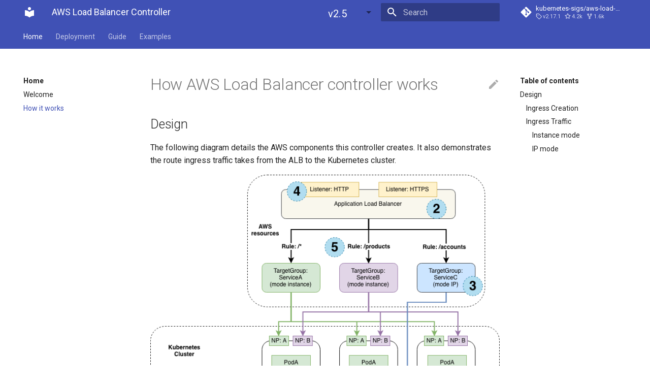

--- FILE ---
content_type: text/html; charset=utf-8
request_url: https://kubernetes-sigs.github.io/aws-load-balancer-controller/v2.5/how-it-works/
body_size: 6188
content:

<!doctype html>
<html lang="en" class="no-js">
  <head>
    
      <meta charset="utf-8">
      <meta name="viewport" content="width=device-width,initial-scale=1">
      
      
      
      
      <link rel="icon" href="../assets/images/aws_load_balancer_icon.svg">
      <meta name="generator" content="mkdocs-1.1.2, mkdocs-material-7.1.5">
    
    
      
        <title>How it works - AWS Load Balancer Controller</title>
      
    
    
    
      <link rel="stylesheet" href="../assets/stylesheets/main.bde7dde4.min.css">
      
        
        <link rel="stylesheet" href="../assets/stylesheets/palette.ef6f36e2.min.css">
        
          
          
          <meta name="theme-color" content="#4051b5">
        
      
    
    <link rel="stylesheet" href="../assets/stylesheets/version-select.css">

    
    
      
        
        <link rel="preconnect" href="https://fonts.gstatic.com" crossorigin>
        <link rel="stylesheet" href="https://fonts.googleapis.com/css?family=Roboto:300,400,400i,700%7CRoboto+Mono&display=fallback">
        <style>:root{--md-text-font-family:"Roboto";--md-code-font-family:"Roboto Mono"}</style>
      
    
    
    
      <link rel="stylesheet" href="https://unpkg.com/material-components-web@latest/dist/material-components-web.min.css">
    
    
      
    
    
  </head>
  
  
    
    
    
    
    
    <body dir="ltr" data-md-color-scheme="" data-md-color-primary="indigo" data-md-color-accent="indigo">
  
    
    <script>function __prefix(e){return new URL("..",location).pathname+"."+e}function __get(e,t=localStorage){return JSON.parse(t.getItem(__prefix(e)))}</script>
    
    <input class="md-toggle" data-md-toggle="drawer" type="checkbox" id="__drawer" autocomplete="off">
    <input class="md-toggle" data-md-toggle="search" type="checkbox" id="__search" autocomplete="off">
    <label class="md-overlay" for="__drawer"></label>
    <div data-md-component="skip">
      
        
        <a href="#how-aws-load-balancer-controller-works" class="md-skip">
          Skip to content
        </a>
      
    </div>
    <div data-md-component="announce">
      
    </div>
    
      <header class="md-header" data-md-component="header">
    <nav
      class="md-header__inner md-grid"
      aria-label="Header"
    >
  
      <!-- Link to home -->
      <a
        href=".."
        title="AWS Load Balancer Controller"
        class="md-header__button md-logo"
        aria-label="AWS Load Balancer Controller"
        data-md-component="logo"
      >
        
  
  <svg xmlns="http://www.w3.org/2000/svg" viewBox="0 0 24 24"><path d="M12 8a3 3 0 0 0 3-3 3 3 0 0 0-3-3 3 3 0 0 0-3 3 3 3 0 0 0 3 3m0 3.54C9.64 9.35 6.5 8 3 8v11c3.5 0 6.64 1.35 9 3.54 2.36-2.19 5.5-3.54 9-3.54V8c-3.5 0-6.64 1.35-9 3.54z"/></svg>

      </a>
  
      <!-- Button to open drawer -->
      <label class="md-header__button md-icon" for="__drawer">
        <svg xmlns="http://www.w3.org/2000/svg" viewBox="0 0 24 24"><path d="M3 6h18v2H3V6m0 5h18v2H3v-2m0 5h18v2H3v-2z"/></svg>
      </label>
  
      <!-- Header title -->
      <div class="md-header__title" data-md-component="header-title">
        <div class="md-header__ellipsis">
          <div class="md-header__topic">
            <span class="md-ellipsis">
              AWS Load Balancer Controller
            </span>
          </div>
          <div class="md-header__topic" data-md-component="header-topic">
            <span class="md-ellipsis">
              
                How it works
              
            </span>
          </div>
        </div>
      </div>
  
      <!-- Color palette -->
      

      <div id="version-select" class="mdc-select" data-base-url="..">
    <div class="mdc-select__anchor" role="button">
        <span class="mdc-select__ripple"></span>
        <span class="mdc-select__selected-text-container">
            <span class="mdc-select__selected-text"></span>
        </span>
        <span class="mdc-select__dropdown-icon">
            <svg class="mdc-select__dropdown-icon-graphic" viewBox="7 10 10 5" focusable="false">
                <polygon class="mdc-select__dropdown-icon-inactive" stroke="none" fill-rule="evenodd"
                    points="7 10 12 15 17 10">
                </polygon>
                <polygon class="mdc-select__dropdown-icon-active" stroke="none" fill-rule="evenodd"
                    points="7 15 12 10 17 15">
                </polygon>
            </svg>
        </span>
    </div>

    <div class="mdc-select__menu mdc-menu mdc-menu-surface mdc-menu-surface--fullwidth">
        <ul class="mdc-list" role="listbox">
        </ul>
    </div>
</div>
      <!-- Site language selector -->
      
  
      <!-- Button to open search modal -->
      
        <label class="md-header__button md-icon" for="__search">
          <svg xmlns="http://www.w3.org/2000/svg" viewBox="0 0 24 24"><path d="M9.5 3A6.5 6.5 0 0 1 16 9.5c0 1.61-.59 3.09-1.56 4.23l.27.27h.79l5 5-1.5 1.5-5-5v-.79l-.27-.27A6.516 6.516 0 0 1 9.5 16 6.5 6.5 0 0 1 3 9.5 6.5 6.5 0 0 1 9.5 3m0 2C7 5 5 7 5 9.5S7 14 9.5 14 14 12 14 9.5 12 5 9.5 5z"/></svg>
        </label>
  
        <!-- Search interface -->
        
<div class="md-search" data-md-component="search" role="dialog">
  <label class="md-search__overlay" for="__search"></label>
  <div class="md-search__inner" role="search">
    <form class="md-search__form" name="search">
      <input type="text" class="md-search__input" name="query" aria-label="Search" placeholder="Search" autocapitalize="off" autocorrect="off" autocomplete="off" spellcheck="false" data-md-component="search-query" data-md-state="active" required>
      <label class="md-search__icon md-icon" for="__search">
        <svg xmlns="http://www.w3.org/2000/svg" viewBox="0 0 24 24"><path d="M9.5 3A6.5 6.5 0 0 1 16 9.5c0 1.61-.59 3.09-1.56 4.23l.27.27h.79l5 5-1.5 1.5-5-5v-.79l-.27-.27A6.516 6.516 0 0 1 9.5 16 6.5 6.5 0 0 1 3 9.5 6.5 6.5 0 0 1 9.5 3m0 2C7 5 5 7 5 9.5S7 14 9.5 14 14 12 14 9.5 12 5 9.5 5z"/></svg>
        <svg xmlns="http://www.w3.org/2000/svg" viewBox="0 0 24 24"><path d="M20 11v2H8l5.5 5.5-1.42 1.42L4.16 12l7.92-7.92L13.5 5.5 8 11h12z"/></svg>
      </label>
      <button type="reset" class="md-search__icon md-icon" aria-label="Clear" tabindex="-1">
        <svg xmlns="http://www.w3.org/2000/svg" viewBox="0 0 24 24"><path d="M19 6.41 17.59 5 12 10.59 6.41 5 5 6.41 10.59 12 5 17.59 6.41 19 12 13.41 17.59 19 19 17.59 13.41 12 19 6.41z"/></svg>
      </button>
    </form>
    <div class="md-search__output">
      <div class="md-search__scrollwrap" data-md-scrollfix>
        <div class="md-search-result" data-md-component="search-result">
          <div class="md-search-result__meta">
            Initializing search
          </div>
          <ol class="md-search-result__list"></ol>
        </div>
      </div>
    </div>
  </div>
</div>
      
  
      <!-- Repository information -->
      
        <div class="md-header__source">
          
<a href="https://github.com/kubernetes-sigs/aws-load-balancer-controller/" title="Go to repository" class="md-source" data-md-component="source">
  <div class="md-source__icon md-icon">
    
    <svg xmlns="http://www.w3.org/2000/svg" viewBox="0 0 448 512"><path d="M439.55 236.05 244 40.45a28.87 28.87 0 0 0-40.81 0l-40.66 40.63 51.52 51.52c27.06-9.14 52.68 16.77 43.39 43.68l49.66 49.66c34.23-11.8 61.18 31 35.47 56.69-26.49 26.49-70.21-2.87-56-37.34L240.22 199v121.85c25.3 12.54 22.26 41.85 9.08 55a34.34 34.34 0 0 1-48.55 0c-17.57-17.6-11.07-46.91 11.25-56v-123c-20.8-8.51-24.6-30.74-18.64-45L142.57 101 8.45 235.14a28.86 28.86 0 0 0 0 40.81l195.61 195.6a28.86 28.86 0 0 0 40.8 0l194.69-194.69a28.86 28.86 0 0 0 0-40.81z"/></svg>
  </div>
  <div class="md-source__repository">
    kubernetes-sigs/aws-load-balancer-controller
  </div>
</a>
        </div>
      
    </nav>
  </header>
    
    <div class="md-container" data-md-component="container">
      
      
        
          
<nav class="md-tabs" aria-label="Tabs" data-md-component="tabs">
  <div class="md-tabs__inner md-grid">
    <ul class="md-tabs__list">
      
        
  
  
    
  


  
  
  
    <li class="md-tabs__item">
      <a href=".." class="md-tabs__link md-tabs__link--active">
        Home
      </a>
    </li>
  

      
        
  
  


  
  
  
    <li class="md-tabs__item">
      <a href="../deploy/installation/" class="md-tabs__link">
        Deployment
      </a>
    </li>
  

      
        
  
  


  
  
  
    

  
  
  
    <li class="md-tabs__item">
      <a href="../guide/ingress/annotations/" class="md-tabs__link">
        Guide
      </a>
    </li>
  

  

      
        
  
  


  
  
  
    <li class="md-tabs__item">
      <a href="../examples/echo_server/" class="md-tabs__link">
        Examples
      </a>
    </li>
  

      
    </ul>
  </div>
</nav>
        
      
      <main class="md-main" data-md-component="main">
        <div class="md-main__inner md-grid">
          
            
              
              <div class="md-sidebar md-sidebar--primary" data-md-component="sidebar" data-md-type="navigation" >
                <div class="md-sidebar__scrollwrap">
                  <div class="md-sidebar__inner">
                    

  


<nav class="md-nav md-nav--primary md-nav--lifted" aria-label="Navigation" data-md-level="0">
  <label class="md-nav__title" for="__drawer">
    <a href=".." title="AWS Load Balancer Controller" class="md-nav__button md-logo" aria-label="AWS Load Balancer Controller" data-md-component="logo">
      
  
  <svg xmlns="http://www.w3.org/2000/svg" viewBox="0 0 24 24"><path d="M12 8a3 3 0 0 0 3-3 3 3 0 0 0-3-3 3 3 0 0 0-3 3 3 3 0 0 0 3 3m0 3.54C9.64 9.35 6.5 8 3 8v11c3.5 0 6.64 1.35 9 3.54 2.36-2.19 5.5-3.54 9-3.54V8c-3.5 0-6.64 1.35-9 3.54z"/></svg>

    </a>
    AWS Load Balancer Controller
  </label>
  
    <div class="md-nav__source">
      
<a href="https://github.com/kubernetes-sigs/aws-load-balancer-controller/" title="Go to repository" class="md-source" data-md-component="source">
  <div class="md-source__icon md-icon">
    
    <svg xmlns="http://www.w3.org/2000/svg" viewBox="0 0 448 512"><path d="M439.55 236.05 244 40.45a28.87 28.87 0 0 0-40.81 0l-40.66 40.63 51.52 51.52c27.06-9.14 52.68 16.77 43.39 43.68l49.66 49.66c34.23-11.8 61.18 31 35.47 56.69-26.49 26.49-70.21-2.87-56-37.34L240.22 199v121.85c25.3 12.54 22.26 41.85 9.08 55a34.34 34.34 0 0 1-48.55 0c-17.57-17.6-11.07-46.91 11.25-56v-123c-20.8-8.51-24.6-30.74-18.64-45L142.57 101 8.45 235.14a28.86 28.86 0 0 0 0 40.81l195.61 195.6a28.86 28.86 0 0 0 40.8 0l194.69-194.69a28.86 28.86 0 0 0 0-40.81z"/></svg>
  </div>
  <div class="md-source__repository">
    kubernetes-sigs/aws-load-balancer-controller
  </div>
</a>
    </div>
  
  <ul class="md-nav__list" data-md-scrollfix>
    
      
      
      

  
  
    
  
  
    
    <li class="md-nav__item md-nav__item--active md-nav__item--nested">
      
      
        <input class="md-nav__toggle md-toggle" data-md-toggle="__nav_1" type="checkbox" id="__nav_1" checked>
      
      <label class="md-nav__link" for="__nav_1">
        Home
        <span class="md-nav__icon md-icon"></span>
      </label>
      <nav class="md-nav" aria-label="Home" data-md-level="1">
        <label class="md-nav__title" for="__nav_1">
          <span class="md-nav__icon md-icon"></span>
          Home
        </label>
        <ul class="md-nav__list" data-md-scrollfix>
          
            
  
  
  
    <li class="md-nav__item">
      <a href=".." class="md-nav__link">
        Welcome
      </a>
    </li>
  

          
            
  
  
    
  
  
    <li class="md-nav__item md-nav__item--active">
      
      <input class="md-nav__toggle md-toggle" data-md-toggle="toc" type="checkbox" id="__toc">
      
      
        
      
      
        <label class="md-nav__link md-nav__link--active" for="__toc">
          How it works
          <span class="md-nav__icon md-icon"></span>
        </label>
      
      <a href="./" class="md-nav__link md-nav__link--active">
        How it works
      </a>
      
        
<nav class="md-nav md-nav--secondary" aria-label="Table of contents">
  
  
  
    
  
  
    <label class="md-nav__title" for="__toc">
      <span class="md-nav__icon md-icon"></span>
      Table of contents
    </label>
    <ul class="md-nav__list" data-md-component="toc" data-md-scrollfix>
      
        <li class="md-nav__item">
  <a href="#design" class="md-nav__link">
    Design
  </a>
  
    <nav class="md-nav" aria-label="Design">
      <ul class="md-nav__list">
        
          <li class="md-nav__item">
  <a href="#ingress-creation" class="md-nav__link">
    Ingress Creation
  </a>
  
</li>
        
          <li class="md-nav__item">
  <a href="#ingress-traffic" class="md-nav__link">
    Ingress Traffic
  </a>
  
    <nav class="md-nav" aria-label="Ingress Traffic">
      <ul class="md-nav__list">
        
          <li class="md-nav__item">
  <a href="#instance-mode" class="md-nav__link">
    Instance mode
  </a>
  
</li>
        
          <li class="md-nav__item">
  <a href="#ip-mode" class="md-nav__link">
    IP mode
  </a>
  
</li>
        
      </ul>
    </nav>
  
</li>
        
      </ul>
    </nav>
  
</li>
      
    </ul>
  
</nav>
      
    </li>
  

          
        </ul>
      </nav>
    </li>
  

    
      
      
      

  
  
  
    
    <li class="md-nav__item md-nav__item--nested">
      
      
        <input class="md-nav__toggle md-toggle" data-md-toggle="__nav_2" type="checkbox" id="__nav_2" >
      
      <label class="md-nav__link" for="__nav_2">
        Deployment
        <span class="md-nav__icon md-icon"></span>
      </label>
      <nav class="md-nav" aria-label="Deployment" data-md-level="1">
        <label class="md-nav__title" for="__nav_2">
          <span class="md-nav__icon md-icon"></span>
          Deployment
        </label>
        <ul class="md-nav__list" data-md-scrollfix>
          
            
  
  
  
    <li class="md-nav__item">
      <a href="../deploy/installation/" class="md-nav__link">
        Installation Guide
      </a>
    </li>
  

          
            
  
  
  
    <li class="md-nav__item">
      <a href="../deploy/configurations/" class="md-nav__link">
        Configurations
      </a>
    </li>
  

          
            
  
  
  
    <li class="md-nav__item">
      <a href="../deploy/subnet_discovery/" class="md-nav__link">
        Subnet Discovery
      </a>
    </li>
  

          
            
  
  
  
    <li class="md-nav__item">
      <a href="../deploy/security_groups/" class="md-nav__link">
        Security Group Management
      </a>
    </li>
  

          
            
  
  
  
    <li class="md-nav__item">
      <a href="../deploy/pod_readiness_gate/" class="md-nav__link">
        Pod Readiness Gate
      </a>
    </li>
  

          
            
  
  
  
    
    <li class="md-nav__item md-nav__item--nested">
      
      
        <input class="md-nav__toggle md-toggle" data-md-toggle="__nav_2_6" type="checkbox" id="__nav_2_6" >
      
      <label class="md-nav__link" for="__nav_2_6">
        Upgrade
        <span class="md-nav__icon md-icon"></span>
      </label>
      <nav class="md-nav" aria-label="Upgrade" data-md-level="2">
        <label class="md-nav__title" for="__nav_2_6">
          <span class="md-nav__icon md-icon"></span>
          Upgrade
        </label>
        <ul class="md-nav__list" data-md-scrollfix>
          
            
  
  
  
    <li class="md-nav__item">
      <a href="../deploy/upgrade/migrate_v1_v2/" class="md-nav__link">
        Migrate v1 to v2
      </a>
    </li>
  

          
        </ul>
      </nav>
    </li>
  

          
        </ul>
      </nav>
    </li>
  

    
      
      
      

  
  
  
    
    <li class="md-nav__item md-nav__item--nested">
      
      
        <input class="md-nav__toggle md-toggle" data-md-toggle="__nav_3" type="checkbox" id="__nav_3" >
      
      <label class="md-nav__link" for="__nav_3">
        Guide
        <span class="md-nav__icon md-icon"></span>
      </label>
      <nav class="md-nav" aria-label="Guide" data-md-level="1">
        <label class="md-nav__title" for="__nav_3">
          <span class="md-nav__icon md-icon"></span>
          Guide
        </label>
        <ul class="md-nav__list" data-md-scrollfix>
          
            
  
  
  
    
    <li class="md-nav__item md-nav__item--nested">
      
      
        <input class="md-nav__toggle md-toggle" data-md-toggle="__nav_3_1" type="checkbox" id="__nav_3_1" >
      
      <label class="md-nav__link" for="__nav_3_1">
        Ingress
        <span class="md-nav__icon md-icon"></span>
      </label>
      <nav class="md-nav" aria-label="Ingress" data-md-level="2">
        <label class="md-nav__title" for="__nav_3_1">
          <span class="md-nav__icon md-icon"></span>
          Ingress
        </label>
        <ul class="md-nav__list" data-md-scrollfix>
          
            
  
  
  
    <li class="md-nav__item">
      <a href="../guide/ingress/annotations/" class="md-nav__link">
        Annotations
      </a>
    </li>
  

          
            
  
  
  
    <li class="md-nav__item">
      <a href="../guide/ingress/spec/" class="md-nav__link">
        Specification
      </a>
    </li>
  

          
            
  
  
  
    <li class="md-nav__item">
      <a href="../guide/ingress/ingress_class/" class="md-nav__link">
        IngressClass
      </a>
    </li>
  

          
            
  
  
  
    <li class="md-nav__item">
      <a href="../guide/ingress/cert_discovery/" class="md-nav__link">
        Certificate Discovery
      </a>
    </li>
  

          
        </ul>
      </nav>
    </li>
  

          
            
  
  
  
    
    <li class="md-nav__item md-nav__item--nested">
      
      
        <input class="md-nav__toggle md-toggle" data-md-toggle="__nav_3_2" type="checkbox" id="__nav_3_2" >
      
      <label class="md-nav__link" for="__nav_3_2">
        Service
        <span class="md-nav__icon md-icon"></span>
      </label>
      <nav class="md-nav" aria-label="Service" data-md-level="2">
        <label class="md-nav__title" for="__nav_3_2">
          <span class="md-nav__icon md-icon"></span>
          Service
        </label>
        <ul class="md-nav__list" data-md-scrollfix>
          
            
  
  
  
    <li class="md-nav__item">
      <a href="../guide/service/nlb/" class="md-nav__link">
        Network Load Balancer
      </a>
    </li>
  

          
            
  
  
  
    <li class="md-nav__item">
      <a href="../guide/service/annotations/" class="md-nav__link">
        Annotations
      </a>
    </li>
  

          
        </ul>
      </nav>
    </li>
  

          
            
  
  
  
    
    <li class="md-nav__item md-nav__item--nested">
      
      
        <input class="md-nav__toggle md-toggle" data-md-toggle="__nav_3_3" type="checkbox" id="__nav_3_3" >
      
      <label class="md-nav__link" for="__nav_3_3">
        TargetGroupBinding
        <span class="md-nav__icon md-icon"></span>
      </label>
      <nav class="md-nav" aria-label="TargetGroupBinding" data-md-level="2">
        <label class="md-nav__title" for="__nav_3_3">
          <span class="md-nav__icon md-icon"></span>
          TargetGroupBinding
        </label>
        <ul class="md-nav__list" data-md-scrollfix>
          
            
  
  
  
    <li class="md-nav__item">
      <a href="../guide/targetgroupbinding/targetgroupbinding/" class="md-nav__link">
        TargetGroupBinding
      </a>
    </li>
  

          
            
  
  
  
    <li class="md-nav__item">
      <a href="../guide/targetgroupbinding/spec/" class="md-nav__link">
        Specification
      </a>
    </li>
  

          
        </ul>
      </nav>
    </li>
  

          
            
  
  
  
    
    <li class="md-nav__item md-nav__item--nested">
      
      
        <input class="md-nav__toggle md-toggle" data-md-toggle="__nav_3_4" type="checkbox" id="__nav_3_4" >
      
      <label class="md-nav__link" for="__nav_3_4">
        Tasks
        <span class="md-nav__icon md-icon"></span>
      </label>
      <nav class="md-nav" aria-label="Tasks" data-md-level="2">
        <label class="md-nav__title" for="__nav_3_4">
          <span class="md-nav__icon md-icon"></span>
          Tasks
        </label>
        <ul class="md-nav__list" data-md-scrollfix>
          
            
  
  
  
    <li class="md-nav__item">
      <a href="../guide/tasks/cognito_authentication/" class="md-nav__link">
        Cognito Authentication
      </a>
    </li>
  

          
            
  
  
  
    <li class="md-nav__item">
      <a href="../guide/tasks/ssl_redirect/" class="md-nav__link">
        SSL Redirect
      </a>
    </li>
  

          
        </ul>
      </nav>
    </li>
  

          
            
  
  
  
    
    <li class="md-nav__item md-nav__item--nested">
      
      
        <input class="md-nav__toggle md-toggle" data-md-toggle="__nav_3_5" type="checkbox" id="__nav_3_5" >
      
      <label class="md-nav__link" for="__nav_3_5">
        Use Cases
        <span class="md-nav__icon md-icon"></span>
      </label>
      <nav class="md-nav" aria-label="Use Cases" data-md-level="2">
        <label class="md-nav__title" for="__nav_3_5">
          <span class="md-nav__icon md-icon"></span>
          Use Cases
        </label>
        <ul class="md-nav__list" data-md-scrollfix>
          
            
  
  
  
    <li class="md-nav__item">
      <a href="../guide/use_cases/nlb_tls_termination/" class="md-nav__link">
        NLB TLS Termination
      </a>
    </li>
  

          
            
  
  
  
    <li class="md-nav__item">
      <a href="../guide/use_cases/self_managed_lb/" class="md-nav__link">
        Externally Managed Load Balancer
      </a>
    </li>
  

          
        </ul>
      </nav>
    </li>
  

          
        </ul>
      </nav>
    </li>
  

    
      
      
      

  
  
  
    
    <li class="md-nav__item md-nav__item--nested">
      
      
        <input class="md-nav__toggle md-toggle" data-md-toggle="__nav_4" type="checkbox" id="__nav_4" >
      
      <label class="md-nav__link" for="__nav_4">
        Examples
        <span class="md-nav__icon md-icon"></span>
      </label>
      <nav class="md-nav" aria-label="Examples" data-md-level="1">
        <label class="md-nav__title" for="__nav_4">
          <span class="md-nav__icon md-icon"></span>
          Examples
        </label>
        <ul class="md-nav__list" data-md-scrollfix>
          
            
  
  
  
    <li class="md-nav__item">
      <a href="../examples/echo_server/" class="md-nav__link">
        EchoServer
      </a>
    </li>
  

          
            
  
  
  
    <li class="md-nav__item">
      <a href="../examples/grpc_server/" class="md-nav__link">
        gRPCServer
      </a>
    </li>
  

          
            
  
  
  
    <li class="md-nav__item">
      <a href="../guide/integrations/external_dns/" class="md-nav__link">
        Setup External DNS
      </a>
    </li>
  

          
            
  
  
  
    <li class="md-nav__item">
      <a href="../examples/secrets_access/" class="md-nav__link">
        RBAC to access OIDC Secret
      </a>
    </li>
  

          
        </ul>
      </nav>
    </li>
  

    
  </ul>
</nav>
                  </div>
                </div>
              </div>
            
            
              
              <div class="md-sidebar md-sidebar--secondary" data-md-component="sidebar" data-md-type="toc" >
                <div class="md-sidebar__scrollwrap">
                  <div class="md-sidebar__inner">
                    
<nav class="md-nav md-nav--secondary" aria-label="Table of contents">
  
  
  
    
  
  
    <label class="md-nav__title" for="__toc">
      <span class="md-nav__icon md-icon"></span>
      Table of contents
    </label>
    <ul class="md-nav__list" data-md-component="toc" data-md-scrollfix>
      
        <li class="md-nav__item">
  <a href="#design" class="md-nav__link">
    Design
  </a>
  
    <nav class="md-nav" aria-label="Design">
      <ul class="md-nav__list">
        
          <li class="md-nav__item">
  <a href="#ingress-creation" class="md-nav__link">
    Ingress Creation
  </a>
  
</li>
        
          <li class="md-nav__item">
  <a href="#ingress-traffic" class="md-nav__link">
    Ingress Traffic
  </a>
  
    <nav class="md-nav" aria-label="Ingress Traffic">
      <ul class="md-nav__list">
        
          <li class="md-nav__item">
  <a href="#instance-mode" class="md-nav__link">
    Instance mode
  </a>
  
</li>
        
          <li class="md-nav__item">
  <a href="#ip-mode" class="md-nav__link">
    IP mode
  </a>
  
</li>
        
      </ul>
    </nav>
  
</li>
        
      </ul>
    </nav>
  
</li>
      
    </ul>
  
</nav>
                  </div>
                </div>
              </div>
            
          
          <div class="md-content" data-md-component="content">
            <article class="md-content__inner md-typeset">
              
                
                  <a href="https://github.com/kubernetes-sigs/aws-load-balancer-controller/edit/main/docs/how-it-works.md" title="Edit this page" class="md-content__button md-icon">
                    <svg xmlns="http://www.w3.org/2000/svg" viewBox="0 0 24 24"><path d="M20.71 7.04c.39-.39.39-1.04 0-1.41l-2.34-2.34c-.37-.39-1.02-.39-1.41 0l-1.84 1.83 3.75 3.75M3 17.25V21h3.75L17.81 9.93l-3.75-3.75L3 17.25z"/></svg>
                  </a>
                
                
                <h1 id="how-aws-load-balancer-controller-works">How AWS Load Balancer controller works<a class="headerlink" href="#how-aws-load-balancer-controller-works" title="Permanent link">&para;</a></h1>
<h2 id="design">Design<a class="headerlink" href="#design" title="Permanent link">&para;</a></h2>
<p>The following diagram details the AWS components this controller creates. It also demonstrates the route ingress traffic takes from the ALB to the Kubernetes cluster.</p>
<p><img alt="controller-design" src="../assets/images/controller-design.png" /></p>
<div class="admonition warning">
<p class="admonition-title">Note</p>
<p>The controller manages the configurations of the resources it creates, and we do not recommend out-of-band modifications to these resources because the controller may revert the manual changes during reconciliation. We recommend to use configuration options provided as best practice, such as ingress and service annotations, controller command line flags and IngressClassParams.</p>
</div>
<h3 id="ingress-creation">Ingress Creation<a class="headerlink" href="#ingress-creation" title="Permanent link">&para;</a></h3>
<p>This section describes each step (circle) above. This example demonstrates satisfying 1 ingress resource.</p>
<p><strong>[1]</strong>: The controller watches for <a href="https://kubernetes.io/docs/concepts/services-networking/ingress/#ingress-controllers">ingress
events</a> from the API server. When it
finds ingress resources that satisfy its requirements, it begins the creation of AWS resources.</p>
<p><strong>[2]</strong>: An
<a href="https://docs.aws.amazon.com/elasticloadbalancing/latest/application/introduction.html">ALB</a> (ELBv2) is created in AWS for the new ingress resource. This ALB can be internet-facing or internal. You can also specify the subnets it's created in
using annotations.</p>
<p><strong>[3]</strong>: <a href="http://docs.aws.amazon.com/elasticloadbalancing/latest/application/load-balancer-target-groups.html">Target Groups</a> are created in AWS for each unique Kubernetes service described in the ingress resource.</p>
<p><strong>[4]</strong>: <a href="http://docs.aws.amazon.com/elasticloadbalancing/latest/application/load-balancer-listeners.html">Listeners</a> are created for every port detailed in your ingress resource annotations. When no port is specified, sensible defaults (<code>80</code> or <code>443</code>) are used. Certificates may also be attached via annotations.</p>
<p><strong>[5]</strong>: <a href="http://docs.aws.amazon.com/elasticloadbalancing/latest/application/listener-update-rules.html">Rules</a> are created for each path specified in your ingress resource. This ensures traffic to a specific path is routed to the correct Kubernetes Service.</p>
<p>Along with the above, the controller also...</p>
<ul>
<li>deletes AWS components when ingress resources are removed from k8s.</li>
<li>modifies AWS components when ingress resources change in k8s.</li>
<li>assembles a list of existing ingress-related AWS components on start-up, allowing you to
  recover if the controller were to be restarted.</li>
</ul>
<h3 id="ingress-traffic">Ingress Traffic<a class="headerlink" href="#ingress-traffic" title="Permanent link">&para;</a></h3>
<p>AWS Load Balancer controller supports two traffic modes:</p>
<ul>
<li>Instance mode</li>
<li>IP mode</li>
</ul>
<p>By default, <code>Instance mode</code> is used, users can explicitly select the mode via <code>alb.ingress.kubernetes.io/target-type</code> annotation.</p>
<h4 id="instance-mode">Instance mode<a class="headerlink" href="#instance-mode" title="Permanent link">&para;</a></h4>
<p>Ingress traffic starts at the ALB and reaches the Kubernetes nodes through each service's NodePort. This means that services referenced from ingress resources must be exposed by <code>type:NodePort</code> in order to be reached by the ALB.</p>
<h4 id="ip-mode">IP mode<a class="headerlink" href="#ip-mode" title="Permanent link">&para;</a></h4>
<p>Ingress traffic starts at the ALB and reaches the Kubernetes pods directly. CNIs must support directly accessible POD ip via <a href="https://docs.aws.amazon.com/AWSEC2/latest/UserGuide/using-eni.html">secondary IP addresses on ENI</a>.</p>
                
              
              
                


              
            </article>
          </div>
        </div>
        
      </main>
      
        
<footer class="md-footer">
  
    <nav class="md-footer__inner md-grid" aria-label="Footer">
      
        <a href=".." class="md-footer__link md-footer__link--prev" rel="prev">
          <div class="md-footer__button md-icon">
            <svg xmlns="http://www.w3.org/2000/svg" viewBox="0 0 24 24"><path d="M20 11v2H8l5.5 5.5-1.42 1.42L4.16 12l7.92-7.92L13.5 5.5 8 11h12z"/></svg>
          </div>
          <div class="md-footer__title">
            <div class="md-ellipsis">
              <span class="md-footer__direction">
                Previous
              </span>
              Welcome
            </div>
          </div>
        </a>
      
      
        <a href="../deploy/installation/" class="md-footer__link md-footer__link--next" rel="next">
          <div class="md-footer__title">
            <div class="md-ellipsis">
              <span class="md-footer__direction">
                Next
              </span>
              Installation Guide
            </div>
          </div>
          <div class="md-footer__button md-icon">
            <svg xmlns="http://www.w3.org/2000/svg" viewBox="0 0 24 24"><path d="M4 11v2h12l-5.5 5.5 1.42 1.42L19.84 12l-7.92-7.92L10.5 5.5 16 11H4z"/></svg>
          </div>
        </a>
      
    </nav>
  
  <div class="md-footer-meta md-typeset">
    <div class="md-footer-meta__inner md-grid">
      <div class="md-footer-copyright">
        
        Made with
        <a href="https://squidfunk.github.io/mkdocs-material/" target="_blank" rel="noopener">
          Material for MkDocs
        </a>
        
      </div>
      
    </div>
  </div>
</footer>
      
    </div>
    <div class="md-dialog" data-md-component="dialog">
      <div class="md-dialog__inner md-typeset"></div>
    </div>
    <script id="__config" type="application/json">{"base": "..", "features": ["navigation.tabs"], "translations": {"clipboard.copy": "Copy to clipboard", "clipboard.copied": "Copied to clipboard", "search.config.lang": "en", "search.config.pipeline": "trimmer, stopWordFilter", "search.config.separator": "[\\s\\-]+", "search.placeholder": "Search", "search.result.placeholder": "Type to start searching", "search.result.none": "No matching documents", "search.result.one": "1 matching document", "search.result.other": "# matching documents", "search.result.more.one": "1 more on this page", "search.result.more.other": "# more on this page", "search.result.term.missing": "Missing"}, "search": "../assets/javascripts/workers/search.d351de03.min.js", "version": null}</script>
    
    
    
      <script src="../assets/javascripts/bundle.a1609d9a.min.js"></script>
      
        <script src="https://unpkg.com/material-components-web@latest/dist/material-components-web.min.js"></script>
      
    
    <script src="../assets/javascripts/version-select.js"></script>

  </body>
</html>

--- FILE ---
content_type: text/css; charset=utf-8
request_url: https://kubernetes-sigs.github.io/aws-load-balancer-controller/v2.5/assets/stylesheets/version-select.css
body_size: -311
content:
#version-select .mdc-select__anchor {
    display: flex;
    align-items: center;
}

#version-select {
    width: 120px;
}

#version-select .mdc-select__selected-text {
    color: var(--md-primary-bg-color)
}

--- FILE ---
content_type: application/javascript; charset=utf-8
request_url: https://kubernetes-sigs.github.io/aws-load-balancer-controller/v2.5/assets/javascripts/version-select.js
body_size: 122
content:
document.addEventListener('DOMContentLoaded', () => {
    const verSelDom = document.querySelector('#version-select')
    const verSelListDom = verSelDom.querySelector('.mdc-list')

    const baseURL = verSelDom.dataset.baseUrl
    const absBaseURL = new URL(baseURL, window.location.href)
    var curDocVer = absBaseURL.pathname.match(/([^\/]*)\/?$/)[1]
    curDocVer = curDocVer || "latest"

    function updateVersionSelectDOM(verItems) {
        verItems.forEach((verItem) => {
            var rippleSpan = document.createElement('span')
            rippleSpan.classList.add("mdc-list-item__ripple")
            var textSpan = document.createElement('span')
            textSpan.classList.add("mdc-list-item__text")
            textSpan.innerHTML = verItem.title

            var verSelListItem = document.createElement('li');
            verSelListItem.setAttribute("role", "option")
            verSelListItem.setAttribute("data-value", verItem.version)
            verSelListItem.classList.add("mdc-list-item")
            if (verItem.version == curDocVer || verItem.aliases.includes(curDocVer)) {
                verSelListItem.classList.add("mdc-list-item--selected")
            }
            verSelListItem.appendChild(rippleSpan)
            verSelListItem.appendChild(textSpan)
            verSelListDom.appendChild(verSelListItem)
        })
    }

    function setupVersionSelectEventHandlers() {
        const verSelMDC = new mdc.select.MDCSelect(verSelDom);
        verSelMDC.listen('MDCSelect:change', () => {
            const chosenDocVer = verSelMDC.value
            const chosenDocURL = new URL("../" + chosenDocVer, absBaseURL)
            window.location.href = chosenDocURL
        });
    }

    const verJSONURL = new URL(baseURL + "/../versions.json", window.location.href)
    fetch(verJSONURL)
        .then(response => response.json())
        .then(updateVersionSelectDOM)
        .then(setupVersionSelectEventHandlers)
});